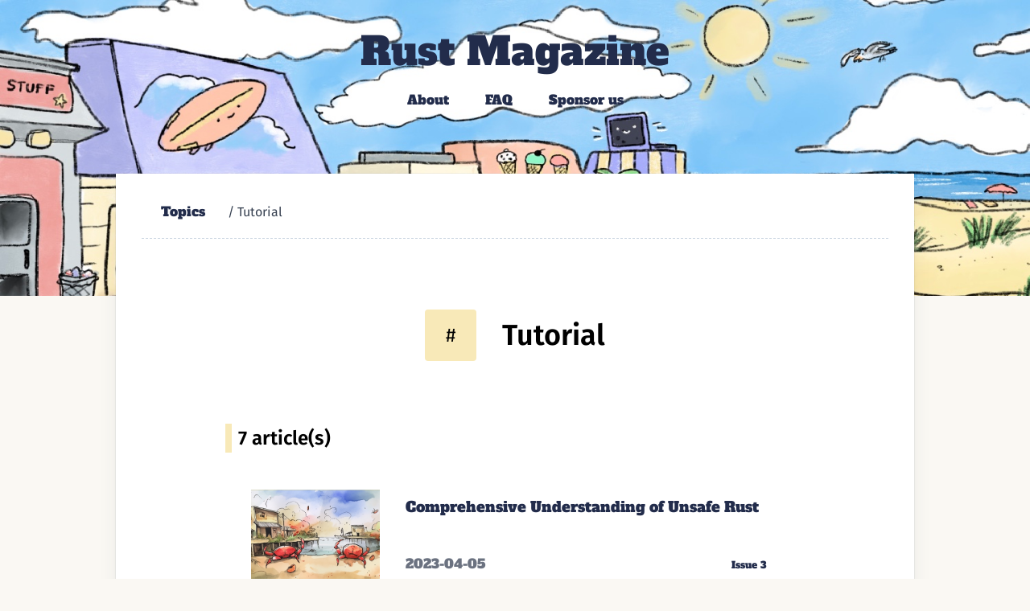

--- FILE ---
content_type: text/html; charset=utf-8
request_url: https://rustmagazine.org/topic/tutorial/
body_size: 3428
content:
<!DOCTYPE html>
<html lang="en">

<head>
    <meta charset="UTF-8">
    <meta name="viewport" content="width=device-width, initial-scale=1, shrink-to-fit=no">
    <meta name="theme-color" content="#f8e9b8">
    <meta name="zine-version" content="0.16.0"/>
    <title>Tutorial</title>
<meta name="description" content="">
<meta property="og:type" content="website">
<meta property="og:title" content="Tutorial">
<meta property="og:description" content="">
<meta name="twitter:title" content="Tutorial">
<meta name="twitter:description" content="">
<meta property="og:url" content="https://rustmagazine.org//topic/tutorial">
<meta property="twitter:url" content="https://rustmagazine.org//topic/tutorial">
<meta name="twitter:card" content="summary_large_image">
<meta property="og:image" content="https://rustmagazine.org/static/bg.jpeg">
<meta name="twitter:image" content="https://rustmagazine.org/static/bg.jpeg">
<link rel="icon" type="image/png" href="/favicon.ico">
    <link rel="icon" type="image/png" href="/static/favicon.ico">
<link rel="apple-touch-icon" sizes="180x180" href="/static/favicon/apple-touch-icon.png">
<link rel="icon" type="image/png" sizes="32x32" href="/static/favicon/32x32.png">
<link rel="icon" type="image/png" sizes="16x16" href="/static/favicon/16x16.png">
<link rel="manifest" href="/static/favicon/site.webmanifest">
<link rel="preconnect" href="https://fonts.googleapis.com">
<link rel="preconnect" href="https://fonts.gstatic.com" crossorigin>
<link rel="stylesheet" href="/static/font.css">
<link rel="stylesheet" href="/static/theme.css">
<link rel="stylesheet" href="/static/footer.css"><link rel="stylesheet" href="/static/zine.css">
    <link rel="alternate" type="application/atom+xml" title="Rust Magazine RSS" href="/feed.xml">
    <style>
    :root {
        --primary-color: #f8e9b8;
        --main-color: #222c4b;
        --link-color: #36a5ea;
        --secondary-color: #faf8f3;
    }
    </style>
</head>

<body class="h-full bg-secondary">
    <div class="zine-header bg-primary text-main font-bold text-center z-0"
        style="background-image: url('/static/bg.jpeg')">
    <header class="p-8 md:p-10">
            <div class="zine-brand text-4xl lg:text-5xl">
                <a href="/">Rust Magazine</a>
            </div>
            <ul class="zine-menu">
                <li class="inline-block mt-6 mx-5 text-base hover:underline">
                    <a href="/about">About</a>
                </li>
                <li class="inline-block mt-6 mx-5 text-base hover:underline">
                    <a href="/faq">FAQ</a>
                </li>
                <li class="inline-block mt-6 mx-5 text-base hover:underline">
                    <a href="/sponsor">Sponsor us</a>
                </li>
                </ul>
        </header>
        <div class="zine-space w-full h-32 md:h-36 lg:h-44 xl:h-48 2xl:h-56"></div>
    </div>
    <main
        class="pb-10 -translate-y-32 lg:-translate-y-36 xl:-translate-y-44 2xl:-translate-y-56 mx-auto sm:max-w-scree-md md:max-w-screen-lg">
        <div class="p-4 pb-10 sm:p-8 sm:pb-16 mx-4 my-6 bg-white shadow-xl shadow-slate-700/10 ring-1 ring-gray-900/5">
    <div class="zine-breadcrumb relative mx-2">
        <a class="zine-diamond before:block before:absolute before:-inset-1 before:-skew-x-6 before:bg-primary relative inline-block transition sm:hover:scale-110 duration-500"
            href="/topics">
            <div class="relative text-main px-4">Topics</div>
        </a>
        <span class="ml-2 text-gray-700 leading-loose">/ Tutorial</span>
    </div>
    <div class="mt-4 mb-8 w-full border-dashed border-t border-slate-300"></div>
    <div class="max-w-prose mx-auto">
        <div class="py-6">
            <div class="flex justify-center items-center m-4 sm:m-8 text-center">
                <div class="bg-primary text-center rounded w-16 h-16 py-3 leading-10 text-2xl">#</div>
                <div class="zine-topic-name text-center text-2xl sm:text-4xl font-bold pl-4 sm:pl-8 text-center">
                    Tutorial
                </div>
            </div>
            </div>
        
        <div class="my-4 sm:my-6 text-2xl font-bold">
            <span class="w-4 h-4 border-4 border-primary"></span>
            <span class="px-2">⁨7⁩ article(s)</span>
        </div>
        <div>
    <div class="py-6 sm:px-8 hover:bg-gray-100">
        <a href="/issue-3/understand-unsafe-rust">
        <div class="flex">
            <img class="zine-thumbnail w-28 h-18 sm:w-40 sm:h-28 object-cover" src="/static/ferris/3.jpg"
                alt="Comprehensive Understanding of Unsafe Rust" loading="lazy">
            <div class="flex flex-col justify-between ml-4 sm:ml-8 text-base sm:text-lg text-black grow">
                <div class="zine-card-title my-2 font-bold line-clamp-2">Comprehensive Understanding of Unsafe Rust</div>
                <div class="relative text-base text-gray-500 flex justify-between items-center">
                    <span class="zine-card-date">2023-04-05</span>
                    <span
                        class="zine-diamond mx-4 my-2 before:block before:absolute before:-inset-1 before:-skew-x-6 before:bg-primary relative inline-block">
                        <span class="relative text-main text-xs">Issue 3</span>
                    </span>
                </div>
            </div>
        </div>
        </a>
    </div>
    <hr>
    <div class="py-6 sm:px-8 hover:bg-gray-100">
        <a href="/issue-2/write-a-sql-optimizer-using-egg">
        <div class="flex">
            <img class="zine-thumbnail w-28 h-18 sm:w-40 sm:h-28 object-cover" src="/static/ferris/2.jpeg"
                alt="Write a SQL Optimizer using Egg" loading="lazy">
            <div class="flex flex-col justify-between ml-4 sm:ml-8 text-base sm:text-lg text-black grow">
                <div class="zine-card-title my-2 font-bold line-clamp-2">Write a SQL Optimizer using Egg</div>
                <div class="relative text-base text-gray-500 flex justify-between items-center">
                    <span class="zine-card-date">2023-03-07</span>
                    <span
                        class="zine-diamond mx-4 my-2 before:block before:absolute before:-inset-1 before:-skew-x-6 before:bg-primary relative inline-block">
                        <span class="relative text-main text-xs">Issue 2</span>
                    </span>
                </div>
            </div>
        </div>
        </a>
    </div>
    <hr>
    <div class="py-6 sm:px-8 hover:bg-gray-100">
        <a href="/issue-2/how-i-designed-the-api-for-backon-a-user-friendly-retry-crate">
        <div class="flex">
            <img class="zine-thumbnail w-28 h-18 sm:w-40 sm:h-28 object-cover" src="/static/ferris/2.jpeg"
                alt="How I Designed the API for Backon, a User-Friendly Retry Crate" loading="lazy">
            <div class="flex flex-col justify-between ml-4 sm:ml-8 text-base sm:text-lg text-black grow">
                <div class="zine-card-title my-2 font-bold line-clamp-2">How I Designed the API for Backon, a User-Friendly Retry Crate</div>
                <div class="relative text-base text-gray-500 flex justify-between items-center">
                    <span class="zine-card-date">2023-03-02</span>
                    <span
                        class="zine-diamond mx-4 my-2 before:block before:absolute before:-inset-1 before:-skew-x-6 before:bg-primary relative inline-block">
                        <span class="relative text-main text-xs">Issue 2</span>
                    </span>
                </div>
            </div>
        </div>
        </a>
    </div>
    <hr>
    <div class="py-6 sm:px-8 hover:bg-gray-100">
        <a href="/issue-2/applicative-parsing">
        <div class="flex">
            <img class="zine-thumbnail w-28 h-18 sm:w-40 sm:h-28 object-cover" src="/static/ferris/2.jpeg"
                alt="Using Category Theory to parse command line options" loading="lazy">
            <div class="flex flex-col justify-between ml-4 sm:ml-8 text-base sm:text-lg text-black grow">
                <div class="zine-card-title my-2 font-bold line-clamp-2">Using Category Theory to parse command line options</div>
                <div class="relative text-base text-gray-500 flex justify-between items-center">
                    <span class="zine-card-date">2023-02-23</span>
                    <span
                        class="zine-diamond mx-4 my-2 before:block before:absolute before:-inset-1 before:-skew-x-6 before:bg-primary relative inline-block">
                        <span class="relative text-main text-xs">Issue 2</span>
                    </span>
                </div>
            </div>
        </div>
        </a>
    </div>
    <hr>
    <div class="py-6 sm:px-8 hover:bg-gray-100">
        <a href="/issue-1/rust-for-linux-brief-introduction">
        <div class="flex">
            <img class="zine-thumbnail w-28 h-18 sm:w-40 sm:h-28 object-cover" src="/static/ferris/1.jpeg"
                alt="Rust for Linux Brief Introduction" loading="lazy">
            <div class="flex flex-col justify-between ml-4 sm:ml-8 text-base sm:text-lg text-black grow">
                <div class="zine-card-title my-2 font-bold line-clamp-2">Rust for Linux Brief Introduction</div>
                <div class="relative text-base text-gray-500 flex justify-between items-center">
                    <span class="zine-card-date">2023-01-30</span>
                    <span
                        class="zine-diamond mx-4 my-2 before:block before:absolute before:-inset-1 before:-skew-x-6 before:bg-primary relative inline-block">
                        <span class="relative text-main text-xs">Issue 1</span>
                    </span>
                </div>
            </div>
        </div>
        </a>
    </div>
    <hr>
    <div class="py-6 sm:px-8 hover:bg-gray-100">
        <a href="/issue-1/contribute-to-rustc">
        <div class="flex">
            <img class="zine-thumbnail w-28 h-18 sm:w-40 sm:h-28 object-cover" src="/static/ferris/1.jpeg"
                alt="How I contribute to Rust Compiler" loading="lazy">
            <div class="flex flex-col justify-between ml-4 sm:ml-8 text-base sm:text-lg text-black grow">
                <div class="zine-card-title my-2 font-bold line-clamp-2">How I contribute to Rust Compiler</div>
                <div class="relative text-base text-gray-500 flex justify-between items-center">
                    <span class="zine-card-date">2023-01-29</span>
                    <span
                        class="zine-diamond mx-4 my-2 before:block before:absolute before:-inset-1 before:-skew-x-6 before:bg-primary relative inline-block">
                        <span class="relative text-main text-xs">Issue 1</span>
                    </span>
                </div>
            </div>
        </div>
        </a>
    </div>
    <hr>
    <div class="py-6 sm:px-8 hover:bg-gray-100">
        <a href="/issue-1/minilsm">
        <div class="flex">
            <img class="zine-thumbnail w-28 h-18 sm:w-40 sm:h-28 object-cover" src="/static/ferris/1.jpeg"
                alt="MiniLSM: A Tutorial of Building Storage Engine in a Week using Rust" loading="lazy">
            <div class="flex flex-col justify-between ml-4 sm:ml-8 text-base sm:text-lg text-black grow">
                <div class="zine-card-title my-2 font-bold line-clamp-2">MiniLSM: A Tutorial of Building Storage Engine in a Week using Rust</div>
                <div class="relative text-base text-gray-500 flex justify-between items-center">
                    <span class="zine-card-date">2022-12-30</span>
                    <span
                        class="zine-diamond mx-4 my-2 before:block before:absolute before:-inset-1 before:-skew-x-6 before:bg-primary relative inline-block">
                        <span class="relative text-main text-xs">Issue 1</span>
                    </span>
                </div>
            </div>
        </div>
        </a>
    </div>
    </div>
    </div>
</div>
</main>
    <footer class="relative">
        <div class="translate-y-[-9rem]">
    
    <div class="relative flex pb-10">
        <div class="hill"></div>
        <img class="w-28 m-auto z-10" src="/static/ferris/rustacean-flat-happy.svg" alt="Ferris the Crab">
    </div>
    <div class="bg-[#f0ece8] friendship-footer text-center">
        <h3 class="text-3xl font-bold py-6">Thanks our sponsors</h3>
        <div>
            <ol class="mt-4">
                <li class="friendship-tier">
                    <h3 class="uppercase">
                        <span>Gold</span>
                    </h3>
                    <ul class="flex justify-center flex-wrap text-center py-8">
                        <li class="p-4 sm:p-6">
                            <a href="https://geddle.com">
                                <img class="h-20 sm:h-24" src="https://geddle.com/logo.svg" alt="Geddle">
                            </a>
                        </li>
                        <li class="p-4 sm:p-6">
                            <a href="https://query.rs">
                                <img class="h-20 sm:h-24" src="https://query.rs/assets/logo-red.svg" alt="Query.rs">
                            </a>
                        </li>
                        </ul>
                </li>

                <li class="friendship-tier">
                    <h3 class="uppercase">
                        <span>Silver</span>
                    </h3>
                    <ul class="flex justify-center flex-wrap text-center py-8">
                        <li class="p-4 sm:p-6">
                            <a href="https://arrfounder.com">
                                <img class="h-14 sm:h-18" src="https://arrfounder.com/logo.svg" alt="Arrfounder">
                            </a>
                        </li>
                        <li class="p-4 sm:p-6">
                            <a href="https://aiberm.com">
                                <img class="h-14 sm:h-18" src="/static/aiberm.svg" alt="Aiberm">
                            </a>
                        </li>
                        <li class="p-4 sm:p-6">
                            <a href="https://rust-lang.org">
                                <img class="h-14 sm:h-18" src="/static/ferris/rustacean-flat-happy.svg" alt="Ferris">
                            </a>
                        </li>
                        </ul>
                </li>

                <li class="friendship-tier">
                    <h3 class="uppercase">
                        <span>Bronze</span>
                    </h3>
                    <ul class="flex justify-center flex-wrap text-center py-8">
                        <li class="p-4 sm:p-6">
                            <a href="https://rust-lang.org">
                                <img class="h-10 sm:h-12" src="/static/ferris/rustacean-flat-happy.svg" alt="Ferris">
                            </a>
                        </li>
                        <li class="p-4 sm:p-6">
                            <a href="https://rust-lang.org">
                                <img class="h-10 sm:h-12" src="/static/ferris/rustacean-flat-happy.svg" alt="Ferris">
                            </a>
                        </li>
                        <li class="p-4 sm:p-6">
                            <a href="https://rust-lang.org">
                                <img class="h-10 sm:h-12" src="/static/ferris/rustacean-flat-happy.svg" alt="Ferris">
                            </a>
                        </li>
                        <li class="p-4 sm:p-6">
                            <a href="https://rust-lang.org">
                                <img class="h-10 sm:h-12" src="/static/ferris/rustacean-flat-happy.svg" alt="Ferris">
                            </a>
                        </li>
                        <li class="p-4 sm:p-6">
                            <a href="https://rust-lang.org">
                                <img class="h-10 sm:h-12" src="/static/ferris/rustacean-flat-happy.svg" alt="Ferris">
                            </a>
                        </li>
                        <li class="p-4 sm:p-6">
                            <a href="https://rust-lang.org">
                                <img class="h-10 sm:h-12" src="/static/ferris/rustacean-flat-happy.svg" alt="Ferris">
                            </a>
                        </li>
                        <li class="p-4 sm:p-6">
                            <a href="https://rust-lang.org">
                                <img class="h-10 sm:h-12" src="/static/ferris/rustacean-flat-happy.svg" alt="Ferris">
                            </a>
                        </li>
                        <li class="p-4 sm:p-6">
                            <a href="https://rust-lang.org">
                                <img class="h-10 sm:h-12" src="/static/ferris/rustacean-flat-happy.svg" alt="Ferris">
                            </a>
                        </li>
                        </ul>
                </li>
            </ol>
            <a href="https://opencollective.com/rustmagazine"><img class="mx-auto py-6" src="https://opencollective.com/rustmagazine/tiers/reader.svg?avatarHeight=120" alt="Sponsor us on OpenCollective"></a>
        </div>
    </div>
    <div class="bg-[#0f1125] px-10 py-28 text-slate-100">
        <div class="flex justify-center mb-28 top-16 font-bold">
            <div class="text-sm md:text-2xl border-solid border-2 border-primary py-3">
                <span class="bg-primary text-main p-4">Subscriber:</span>
                <span class="px-2 md:px-4">
                    <a class="hover:underline" href="#">Newsletter</a>,
                    <a class="hover:underline" href="/feed.xml">RSS</a>
                </span>
            </div>
        </div>
        <div class="container mx-auto flex flex-col sm:flex-row">
            <div class="text-sm max-w-sm">
                <div class="bg-primary w-12 h-5 my-4"></div>
                <a class="zine-brand-bottom text-4xl font-bold" href="/">Rust Magazine</a>
                <div class="py-6 text-lg">
                    A publication dedicated to the Rust programming language.
                </div>
                <div class="flex">
                    <a class="m-2 first:ml-0" href="https://github.com/RustMagazine/rustmagazine">
                        <img class="w-8" src="/static/github.svg" alt="GitHub">
                    </a>
                    <a class="m-2 first:ml-0" href="https://twitter.com/rustmagazineorg">
                        <img class="w-8" src="/static/twitter.svg" alt="Twitter">
                    </a>
                    <a class="m-2 first:ml-0" href="https://discord.gg/DdwgBuReJe">
                        <img class="w-8" src="/static/discord.svg" alt="Discord">
                    </a>
                    </div>
            </div>
            <div class="flex flex-col sm:flex-row sm:justify-around grow">
                <div class="pt-12 sm:pt-0">
                    <div class="bg-primary w-5 h-5 my-4"></div>
                    <div class="text-xl font-bold mb-4">Editors</div>
                    <a class="capitalize my-2 block hover:underline" href="/@folyd">@Folyd</a>
                    <a class="capitalize my-2 block hover:underline" href="/@HandongZhang">@Handong Zhang</a>
                    <a class="capitalize my-2 block hover:underline" href="/@lcrossman">@LCrossman</a>
                    <a class="capitalize my-2 block hover:underline" href="/@xuanwo">@Xuanwo</a>
                    </div>
                <div class="pt-12 sm:pt-0">
                    <div class="bg-primary w-5 h-5 my-4"></div>
                    <div class="text-xl font-bold mb-4 capitalize">reviewers</div>
                    <a class="my-2 block hover:underline" href="https://github.com/macko76">@Macko76</a>
                    <a class="my-2 block hover:underline" href="https://github.com/malagant">@Michael Johann</a>
                    <a class="my-2 block hover:underline" href="https://github.com/mfrw">@Mfrw</a>
                    <a class="my-2 block hover:underline" href="https://github.com/pau1tuck">@Paul Tuck</a>
                    </div>
                <div class="pt-12 sm:pt-0">
                    <div class="bg-primary w-5 h-5 my-4"></div>
                    <div class="text-xl font-bold mb-4 capitalize">magazine</div>
                    <a class="my-2 block hover:underline" href="/topics">All topics</a>
                    <a class="my-2 block hover:underline" href="/authors">All authors</a>
                    </div>
                <div class="pt-12 sm:pt-0">
                    <div class="bg-primary w-5 h-5 my-4"></div>
                    <div class="text-xl font-bold mb-4 capitalize">more</div>
                    <a class="my-2 block hover:underline" href="/about">About</a>
                    <a class="my-2 block hover:underline" href="/faq">FAQ</a>
                    <a class="my-2 block hover:underline" href="https://opencollective.com/rustmagazine">Open Collective</a>
                    <a class="my-2 block hover:underline" href="/contribution">How to contribute</a>
                    </div>
                </div>
        </div>
    </div>
</div>
<div class="absolute bottom-0 left-0 right-0 p-16 bg-[#0f1125] text-slate-400 text-xs">
    <div class="text-center text-xs text-slate-400">
        <img class="mx-auto mb-4 h-8" src="https://mirrors.creativecommons.org/presskit/buttons/88x31/png/by-nc-sa.png"
            alt="cc-by-nc-sa" />
        The content of the magazine is licensed under the <a class="underline"
            href="https://creativecommons.org/licenses/by-nc-sa/4.0/">
            CC BY-NC-SA 4.0 LICENSE
        </a> by default unless otherwise specified.
    </div>
    <div class="text-xs text-slate-400 text-center mt-12">
        Copyright © 2023 Rust Magazine
    </div>
</div><a href="https://github.com/zineland"
            class="absolute z-20 bottom-0 w-full text-center font-bold md:text-slate-100 md:opacity-10 md:hover:opacity-50 md:bg-transparent bg-primary p-2 text-main">
            Proudly powered by Zine.
        </a>
    </footer>
</body>
<script src="/static/medium-zoom.min.js"></script>
<script src="/static/zine.js"></script>
</html>

--- FILE ---
content_type: text/css; charset=utf-8
request_url: https://rustmagazine.org/static/font.css
body_size: 269
content:
/* latin-ext */
@font-face {
  font-family: "Alfa Slab One";
  font-style: normal;
  font-weight: 800;
  font-display: swap;
  src: url(https://fonts.gstatic.com/s/alfaslabone/v17/6NUQ8FmMKwSEKjnm5-4v-4Jh2dxhe_escmAm9w.woff2)
    format("woff2");
  unicode-range: U+0100-024F, U+0259, U+1E00-1EFF, U+2020, U+20A0-20AB,
    U+20AD-20CF, U+2113, U+2C60-2C7F, U+A720-A7FF;
}
/* latin */
@font-face {
  font-family: "Alfa Slab One";
  font-style: normal;
  font-weight: 800;
  font-display: swap;
  src: url(https://fonts.gstatic.com/s/alfaslabone/v17/6NUQ8FmMKwSEKjnm5-4v-4Jh2dJhe_escmA.woff2)
    format("woff2");
  unicode-range: U+0000-00FF, U+0131, U+0152-0153, U+02BB-02BC, U+02C6, U+02DA,
    U+02DC, U+2000-206F, U+2074, U+20AC, U+2122, U+2191, U+2193, U+2212, U+2215,
    U+FEFF, U+FFFD;
}

/* cyrillic-ext */
@font-face {
  font-family: "Fira Sans";
  font-style: italic;
  font-weight: 400;
  font-display: swap;
  src: url(https://fonts.gstatic.com/s/firasans/v16/va9C4kDNxMZdWfMOD5VvkrjEYTLVdlTOr0s.woff2)
    format("woff2");
  unicode-range: U+0460-052F, U+1C80-1C88, U+20B4, U+2DE0-2DFF, U+A640-A69F,
    U+FE2E-FE2F;
}
/* cyrillic */
@font-face {
  font-family: "Fira Sans";
  font-style: italic;
  font-weight: 400;
  font-display: swap;
  src: url(https://fonts.gstatic.com/s/firasans/v16/va9C4kDNxMZdWfMOD5VvkrjNYTLVdlTOr0s.woff2)
    format("woff2");
  unicode-range: U+0301, U+0400-045F, U+0490-0491, U+04B0-04B1, U+2116;
}
/* greek-ext */
@font-face {
  font-family: "Fira Sans";
  font-style: italic;
  font-weight: 400;
  font-display: swap;
  src: url(https://fonts.gstatic.com/s/firasans/v16/va9C4kDNxMZdWfMOD5VvkrjFYTLVdlTOr0s.woff2)
    format("woff2");
  unicode-range: U+1F00-1FFF;
}
/* greek */
@font-face {
  font-family: "Fira Sans";
  font-style: italic;
  font-weight: 400;
  font-display: swap;
  src: url(https://fonts.gstatic.com/s/firasans/v16/va9C4kDNxMZdWfMOD5VvkrjKYTLVdlTOr0s.woff2)
    format("woff2");
  unicode-range: U+0370-03FF;
}
/* latin-ext */
@font-face {
  font-family: "Fira Sans";
  font-style: italic;
  font-weight: 400;
  font-display: swap;
  src: url(https://fonts.gstatic.com/s/firasans/v16/va9C4kDNxMZdWfMOD5VvkrjHYTLVdlTOr0s.woff2)
    format("woff2");
  unicode-range: U+0100-024F, U+0259, U+1E00-1EFF, U+2020, U+20A0-20AB,
    U+20AD-20CF, U+2113, U+2C60-2C7F, U+A720-A7FF;
}
/* latin */
@font-face {
  font-family: "Fira Sans";
  font-style: italic;
  font-weight: 400;
  font-display: swap;
  src: url(https://fonts.gstatic.com/s/firasans/v16/va9C4kDNxMZdWfMOD5VvkrjJYTLVdlTO.woff2)
    format("woff2");
  unicode-range: U+0000-00FF, U+0131, U+0152-0153, U+02BB-02BC, U+02C6, U+02DA,
    U+02DC, U+2000-206F, U+2074, U+20AC, U+2122, U+2191, U+2193, U+2212, U+2215,
    U+FEFF, U+FFFD;
}
/* cyrillic-ext */
@font-face {
  font-family: "Fira Sans";
  font-style: italic;
  font-weight: 500;
  font-display: swap;
  src: url(https://fonts.gstatic.com/s/firasans/v16/va9f4kDNxMZdWfMOD5VvkrA6Qif1VFnklULWJXg.woff2)
    format("woff2");
  unicode-range: U+0460-052F, U+1C80-1C88, U+20B4, U+2DE0-2DFF, U+A640-A69F,
    U+FE2E-FE2F;
}
/* cyrillic */
@font-face {
  font-family: "Fira Sans";
  font-style: italic;
  font-weight: 500;
  font-display: swap;
  src: url(https://fonts.gstatic.com/s/firasans/v16/va9f4kDNxMZdWfMOD5VvkrA6Qif8VFnklULWJXg.woff2)
    format("woff2");
  unicode-range: U+0301, U+0400-045F, U+0490-0491, U+04B0-04B1, U+2116;
}
/* greek-ext */
@font-face {
  font-family: "Fira Sans";
  font-style: italic;
  font-weight: 500;
  font-display: swap;
  src: url(https://fonts.gstatic.com/s/firasans/v16/va9f4kDNxMZdWfMOD5VvkrA6Qif0VFnklULWJXg.woff2)
    format("woff2");
  unicode-range: U+1F00-1FFF;
}
/* greek */
@font-face {
  font-family: "Fira Sans";
  font-style: italic;
  font-weight: 500;
  font-display: swap;
  src: url(https://fonts.gstatic.com/s/firasans/v16/va9f4kDNxMZdWfMOD5VvkrA6Qif7VFnklULWJXg.woff2)
    format("woff2");
  unicode-range: U+0370-03FF;
}
/* latin-ext */
@font-face {
  font-family: "Fira Sans";
  font-style: italic;
  font-weight: 500;
  font-display: swap;
  src: url(https://fonts.gstatic.com/s/firasans/v16/va9f4kDNxMZdWfMOD5VvkrA6Qif2VFnklULWJXg.woff2)
    format("woff2");
  unicode-range: U+0100-024F, U+0259, U+1E00-1EFF, U+2020, U+20A0-20AB,
    U+20AD-20CF, U+2113, U+2C60-2C7F, U+A720-A7FF;
}
/* latin */
@font-face {
  font-family: "Fira Sans";
  font-style: italic;
  font-weight: 500;
  font-display: swap;
  src: url(https://fonts.gstatic.com/s/firasans/v16/va9f4kDNxMZdWfMOD5VvkrA6Qif4VFnklULW.woff2)
    format("woff2");
  unicode-range: U+0000-00FF, U+0131, U+0152-0153, U+02BB-02BC, U+02C6, U+02DA,
    U+02DC, U+2000-206F, U+2074, U+20AC, U+2122, U+2191, U+2193, U+2212, U+2215,
    U+FEFF, U+FFFD;
}
/* cyrillic-ext */
@font-face {
  font-family: "Fira Sans";
  font-style: normal;
  font-weight: 400;
  font-display: swap;
  src: url(https://fonts.gstatic.com/s/firasans/v16/va9E4kDNxMZdWfMOD5VvmojLazX3dGTP.woff2)
    format("woff2");
  unicode-range: U+0460-052F, U+1C80-1C88, U+20B4, U+2DE0-2DFF, U+A640-A69F,
    U+FE2E-FE2F;
}
/* cyrillic */
@font-face {
  font-family: "Fira Sans";
  font-style: normal;
  font-weight: 400;
  font-display: swap;
  src: url(https://fonts.gstatic.com/s/firasans/v16/va9E4kDNxMZdWfMOD5Vvk4jLazX3dGTP.woff2)
    format("woff2");
  unicode-range: U+0301, U+0400-045F, U+0490-0491, U+04B0-04B1, U+2116;
}
/* greek-ext */
@font-face {
  font-family: "Fira Sans";
  font-style: normal;
  font-weight: 400;
  font-display: swap;
  src: url(https://fonts.gstatic.com/s/firasans/v16/va9E4kDNxMZdWfMOD5Vvm4jLazX3dGTP.woff2)
    format("woff2");
  unicode-range: U+1F00-1FFF;
}
/* greek */
@font-face {
  font-family: "Fira Sans";
  font-style: normal;
  font-weight: 400;
  font-display: swap;
  src: url(https://fonts.gstatic.com/s/firasans/v16/va9E4kDNxMZdWfMOD5VvlIjLazX3dGTP.woff2)
    format("woff2");
  unicode-range: U+0370-03FF;
}
/* latin-ext */
@font-face {
  font-family: "Fira Sans";
  font-style: normal;
  font-weight: 400;
  font-display: swap;
  src: url(https://fonts.gstatic.com/s/firasans/v16/va9E4kDNxMZdWfMOD5VvmYjLazX3dGTP.woff2)
    format("woff2");
  unicode-range: U+0100-024F, U+0259, U+1E00-1EFF, U+2020, U+20A0-20AB,
    U+20AD-20CF, U+2113, U+2C60-2C7F, U+A720-A7FF;
}
/* latin */
@font-face {
  font-family: "Fira Sans";
  font-style: normal;
  font-weight: 400;
  font-display: swap;
  src: url(https://fonts.gstatic.com/s/firasans/v16/va9E4kDNxMZdWfMOD5Vvl4jLazX3dA.woff2)
    format("woff2");
  unicode-range: U+0000-00FF, U+0131, U+0152-0153, U+02BB-02BC, U+02C6, U+02DA,
    U+02DC, U+2000-206F, U+2074, U+20AC, U+2122, U+2191, U+2193, U+2212, U+2215,
    U+FEFF, U+FFFD;
}
/* cyrillic-ext */
@font-face {
  font-family: "Fira Sans";
  font-style: normal;
  font-weight: 500;
  font-display: swap;
  src: url(https://fonts.gstatic.com/s/firasans/v16/va9B4kDNxMZdWfMOD5VnZKveSxf6Xl7Gl3LX.woff2)
    format("woff2");
  unicode-range: U+0460-052F, U+1C80-1C88, U+20B4, U+2DE0-2DFF, U+A640-A69F,
    U+FE2E-FE2F;
}
/* cyrillic */
@font-face {
  font-family: "Fira Sans";
  font-style: normal;
  font-weight: 500;
  font-display: swap;
  src: url(https://fonts.gstatic.com/s/firasans/v16/va9B4kDNxMZdWfMOD5VnZKveQhf6Xl7Gl3LX.woff2)
    format("woff2");
  unicode-range: U+0301, U+0400-045F, U+0490-0491, U+04B0-04B1, U+2116;
}
/* greek-ext */
@font-face {
  font-family: "Fira Sans";
  font-style: normal;
  font-weight: 500;
  font-display: swap;
  src: url(https://fonts.gstatic.com/s/firasans/v16/va9B4kDNxMZdWfMOD5VnZKveShf6Xl7Gl3LX.woff2)
    format("woff2");
  unicode-range: U+1F00-1FFF;
}
/* greek */
@font-face {
  font-family: "Fira Sans";
  font-style: normal;
  font-weight: 500;
  font-display: swap;
  src: url(https://fonts.gstatic.com/s/firasans/v16/va9B4kDNxMZdWfMOD5VnZKveRRf6Xl7Gl3LX.woff2)
    format("woff2");
  unicode-range: U+0370-03FF;
}
/* latin-ext */
@font-face {
  font-family: "Fira Sans";
  font-style: normal;
  font-weight: 500;
  font-display: swap;
  src: url(https://fonts.gstatic.com/s/firasans/v16/va9B4kDNxMZdWfMOD5VnZKveSBf6Xl7Gl3LX.woff2)
    format("woff2");
  unicode-range: U+0100-024F, U+0259, U+1E00-1EFF, U+2020, U+20A0-20AB,
    U+20AD-20CF, U+2113, U+2C60-2C7F, U+A720-A7FF;
}
/* latin */
@font-face {
  font-family: "Fira Sans";
  font-style: normal;
  font-weight: 500;
  font-display: swap;
  src: url(https://fonts.gstatic.com/s/firasans/v16/va9B4kDNxMZdWfMOD5VnZKveRhf6Xl7Glw.woff2)
    format("woff2");
  unicode-range: U+0000-00FF, U+0131, U+0152-0153, U+02BB-02BC, U+02C6, U+02DA,
    U+02DC, U+2000-206F, U+2074, U+20AC, U+2122, U+2191, U+2193, U+2212, U+2215,
    U+FEFF, U+FFFD;
}
/* cyrillic-ext */
@font-face {
  font-family: "Fira Sans";
  font-style: normal;
  font-weight: 600;
  font-display: swap;
  src: url(https://fonts.gstatic.com/s/firasans/v16/va9B4kDNxMZdWfMOD5VnSKzeSxf6Xl7Gl3LX.woff2)
    format("woff2");
  unicode-range: U+0460-052F, U+1C80-1C88, U+20B4, U+2DE0-2DFF, U+A640-A69F,
    U+FE2E-FE2F;
}
/* cyrillic */
@font-face {
  font-family: "Fira Sans";
  font-style: normal;
  font-weight: 600;
  font-display: swap;
  src: url(https://fonts.gstatic.com/s/firasans/v16/va9B4kDNxMZdWfMOD5VnSKzeQhf6Xl7Gl3LX.woff2)
    format("woff2");
  unicode-range: U+0301, U+0400-045F, U+0490-0491, U+04B0-04B1, U+2116;
}
/* greek-ext */
@font-face {
  font-family: "Fira Sans";
  font-style: normal;
  font-weight: 600;
  font-display: swap;
  src: url(https://fonts.gstatic.com/s/firasans/v16/va9B4kDNxMZdWfMOD5VnSKzeShf6Xl7Gl3LX.woff2)
    format("woff2");
  unicode-range: U+1F00-1FFF;
}
/* greek */
@font-face {
  font-family: "Fira Sans";
  font-style: normal;
  font-weight: 600;
  font-display: swap;
  src: url(https://fonts.gstatic.com/s/firasans/v16/va9B4kDNxMZdWfMOD5VnSKzeRRf6Xl7Gl3LX.woff2)
    format("woff2");
  unicode-range: U+0370-03FF;
}
/* latin-ext */
@font-face {
  font-family: "Fira Sans";
  font-style: normal;
  font-weight: 600;
  font-display: swap;
  src: url(https://fonts.gstatic.com/s/firasans/v16/va9B4kDNxMZdWfMOD5VnSKzeSBf6Xl7Gl3LX.woff2)
    format("woff2");
  unicode-range: U+0100-024F, U+0259, U+1E00-1EFF, U+2020, U+20A0-20AB,
    U+20AD-20CF, U+2113, U+2C60-2C7F, U+A720-A7FF;
}
/* latin */
@font-face {
  font-family: "Fira Sans";
  font-style: normal;
  font-weight: 600;
  font-display: swap;
  src: url(https://fonts.gstatic.com/s/firasans/v16/va9B4kDNxMZdWfMOD5VnSKzeRhf6Xl7Glw.woff2)
    format("woff2");
  unicode-range: U+0000-00FF, U+0131, U+0152-0153, U+02BB-02BC, U+02C6, U+02DA,
    U+02DC, U+2000-206F, U+2074, U+20AC, U+2122, U+2191, U+2193, U+2212, U+2215,
    U+FEFF, U+FFFD;
}


--- FILE ---
content_type: text/css; charset=utf-8
request_url: https://rustmagazine.org/static/theme.css
body_size: 163
content:
.zine-header {
  background-position-x: center;
  background-position-y: top;
  background-size: cover;
}

/* Set font family for those text */
.zine-brand,
.zine-menu,
.zine-diamond,
.zine-button,
.zine-article-title,
.zine-card-title,
h1 {
  font-family: "Alfa Slab One", serif !important;
  color: var(--main-color) !important;
}

h1 {
    font-size: 2em !important;
    margin-top: 1.5em !important;
    overflow-wrap: anywhere;
}

.zine-card-date {
  font-family: "Alfa Slab One", serif !important;
}

main, footer {
  font-family: "Fira Sans", Helvetica, Arial, sans-serif;
}

.zine-brand-bottom {
    font-family: "Alfa Slab One", serif;
}

.prose {
  font-size: 1.05rem !important;
}

.prose, .max-w-prose {
  max-width: 80ch !important;
}

/* ============== sponsorship styles ======================= */
.hill {
    position: absolute;
    contain: paint;
    height: 100%;
    width: 100%;
}

.hill::before {
    z-index: 0;
    border-top-left-radius: 100%;
    border-top-right-radius: 100%;
    position: absolute;
    top: 2rem;
}

.hill::before, :not(.has-ferris)>.hill::before {
    background: rgb(240 236 232);
    right: -16rem;
    left: -16rem;
    bottom: -8rem;
    content: "";
}

.friendship-footer .friendship-tier h3 {
    font-size: 22px;
    color: rgb(122, 95, 79);
    font-weight: 600;
    position: relative;
    margin-bottom: 1rem;
}

.friendship-footer .friendship-tier h3::before {
    content: "";
    display: block;
    height: 1px;
    width: 90%;
    background-color: rgba(118,110,101,40%);
    position: absolute;
    top: 50%;
    left: 50%;
    transform: translateX(-50%);
    max-width: 70rem;
}

.friendship-footer .friendship-tier h3>span {
    background-color: rgb(240 236 232);
    position: relative;
    padding-right: 2rem;
    padding-left: 2rem;
}

--- FILE ---
content_type: text/css; charset=utf-8
request_url: https://rustmagazine.org/static/footer.css
body_size: 694
content:
*,::backdrop,:after,:before{--tw-border-spacing-x:0;--tw-border-spacing-y:0;--tw-translate-x:0;--tw-translate-y:0;--tw-rotate:0;--tw-skew-x:0;--tw-skew-y:0;--tw-scale-x:1;--tw-scale-y:1;--tw-pan-x: ;--tw-pan-y: ;--tw-pinch-zoom: ;--tw-scroll-snap-strictness:proximity;--tw-ordinal: ;--tw-slashed-zero: ;--tw-numeric-figure: ;--tw-numeric-spacing: ;--tw-numeric-fraction: ;--tw-ring-inset: ;--tw-ring-offset-width:0px;--tw-ring-offset-color:#fff;--tw-ring-color:#3b82f680;--tw-ring-offset-shadow:0 0 #0000;--tw-ring-shadow:0 0 #0000;--tw-shadow:0 0 #0000;--tw-shadow-colored:0 0 #0000;--tw-blur: ;--tw-brightness: ;--tw-contrast: ;--tw-grayscale: ;--tw-hue-rotate: ;--tw-invert: ;--tw-saturate: ;--tw-sepia: ;--tw-drop-shadow: ;--tw-backdrop-blur: ;--tw-backdrop-brightness: ;--tw-backdrop-contrast: ;--tw-backdrop-grayscale: ;--tw-backdrop-hue-rotate: ;--tw-backdrop-invert: ;--tw-backdrop-opacity: ;--tw-backdrop-saturate: ;--tw-backdrop-sepia: }.container{width:100%}@media (min-width:640px){.container{max-width:640px}}@media (min-width:768px){.container{max-width:768px}}@media (min-width:1024px){.container{max-width:1024px}}@media (min-width:1280px){.container{max-width:1280px}}@media (min-width:1536px){.container{max-width:1536px}}.absolute{position:absolute}.relative{position:relative}.bottom-0{bottom:0}.left-0{left:0}.right-0{right:0}.top-16{top:4rem}.z-10{z-index:10}.m-2{margin:.5rem}.m-auto{margin:auto}.mx-4{margin-left:1rem;margin-right:1rem}.mx-auto{margin-left:auto;margin-right:auto}.my-2{margin-bottom:.5rem;margin-top:.5rem}.my-4{margin-bottom:1rem;margin-top:1rem}.mb-28{margin-bottom:7rem}.mb-4{margin-bottom:1rem}.mt-12{margin-top:3rem}.mt-4{margin-top:1rem}.block{display:block}.flex{display:flex}.h-10{height:2.5rem}.h-14{height:3.5rem}.h-20{height:5rem}.h-5{height:1.25rem}.h-8{height:2rem}.w-12{width:3rem}.w-28{width:7rem}.w-5{width:1.25rem}.w-8{width:2rem}.max-w-sm{max-width:24rem}.grow{flex-grow:1}.translate-y-\[-9rem\]{--tw-translate-y:-9rem;transform:translate(var(--tw-translate-x),var(--tw-translate-y)) rotate(var(--tw-rotate)) skewX(var(--tw-skew-x)) skewY(var(--tw-skew-y)) scaleX(var(--tw-scale-x)) scaleY(var(--tw-scale-y))}.flex-col{flex-direction:column}.flex-wrap{flex-wrap:wrap}.justify-center{justify-content:center}.border-2{border-width:2px}.border-solid{border-style:solid}.bg-\[\#0f1125\]{--tw-bg-opacity:1;background-color:rgb(15 17 37/var(--tw-bg-opacity))}.bg-\[\#f0ece8\]{--tw-bg-opacity:1;background-color:rgb(240 236 232/var(--tw-bg-opacity))}.p-16{padding:4rem}.p-4{padding:1rem}.px-10{padding-left:2.5rem;padding-right:2.5rem}.px-2{padding-left:.5rem;padding-right:.5rem}.py-28{padding-bottom:7rem;padding-top:7rem}.py-3{padding-bottom:.75rem;padding-top:.75rem}.py-6{padding-bottom:1.5rem;padding-top:1.5rem}.py-8{padding-bottom:2rem;padding-top:2rem}.pb-10{padding-bottom:2.5rem}.pt-12{padding-top:3rem}.text-center{text-align:center}.text-3xl{font-size:1.875rem;line-height:2.25rem}.text-4xl{font-size:2.25rem;line-height:2.5rem}.text-lg{font-size:1.125rem;line-height:1.75rem}.text-sm{font-size:.875rem;line-height:1.25rem}.text-xl{font-size:1.25rem;line-height:1.75rem}.text-xs{font-size:.75rem;line-height:1rem}.font-bold{font-weight:700}.uppercase{text-transform:uppercase}.capitalize{text-transform:capitalize}.text-slate-100{--tw-text-opacity:1;color:rgb(241 245 249/var(--tw-text-opacity))}.text-slate-400{--tw-text-opacity:1;color:rgb(148 163 184/var(--tw-text-opacity))}.underline{text-decoration-line:underline}.first\:ml-0:first-child{margin-left:0}.hover\:underline:hover{text-decoration-line:underline}@media (min-width:640px){.sm\:h-12{height:3rem}.sm\:h-24{height:6rem}.sm\:flex-row{flex-direction:row}.sm\:justify-around{justify-content:space-around}.sm\:p-6{padding:1.5rem}.sm\:pt-0{padding-top:0}}@media (min-width:768px){.md\:px-4{padding-left:1rem;padding-right:1rem}.md\:text-2xl{font-size:1.5rem;line-height:2rem}}

--- FILE ---
content_type: image/svg+xml
request_url: https://rustmagazine.org/static/twitter.svg
body_size: 72
content:
<svg enable-background="new 0 0 512 512" height="512" viewBox="0 0 512 512" width="512" xmlns="http://www.w3.org/2000/svg"><g style="fill:#fff"><path d="m 160.768,460.8 c 193.1264,0 298.8032,-160.1536 298.8032,-298.8032 0,-4.5056 0,-9.0112 -0.2048,-13.5168 20.48,-14.7456 38.2976,-33.3824 52.4288,-54.4768 -18.8416,8.3968 -39.1168,13.9264 -60.416,16.5888 C 473.088,97.6896 489.6768,77.0048 497.664,52.4288 477.3888,64.512 454.8608,73.1136 430.8992,77.824 411.648,57.344 384.4096,44.6464 354.304,44.6464 c -57.9584,0 -105.0624,47.104 -105.0624,105.0624 0,8.192 1.024,16.1792 2.6624,23.9616 C 164.6592,169.3696 87.2448,127.3856 35.4304,63.8976 26.4192,79.4624 21.2992,97.4848 21.2992,116.736 c 0,36.4544 18.6368,68.608 46.6944,87.4496 -17.2032,-0.6144 -33.3824,-5.3248 -47.5136,-13.1072 0,0.4096 0,0.8192 0,1.4336 0,50.7904 36.2496,93.3888 84.1728,103.0144 -8.8064,2.4576 -18.0224,3.6864 -27.648,3.6864 -6.7584,0 -13.312,-0.6144 -19.6608,-1.8432 13.312,41.7792 52.224,72.0896 98.0992,72.9088 -36.0448,28.2624 -81.3056,45.056 -130.4576,45.056 C 16.5888,415.3344 8.192,414.9248 0,413.9008 46.2848,443.392 101.5808,460.8 160.768,460.8"/></g></svg>

--- FILE ---
content_type: image/svg+xml
request_url: https://rustmagazine.org/static/ferris/rustacean-flat-happy.svg
body_size: 2876
content:
<?xml version="1.0" encoding="UTF-8" standalone="no"?>
<!DOCTYPE svg PUBLIC "-//W3C//DTD SVG 1.1//EN" "http://www.w3.org/Graphics/SVG/1.1/DTD/svg11.dtd">
<svg width="100%" height="100%" viewBox="0 0 1200 800" version="1.1" xmlns="http://www.w3.org/2000/svg" xmlns:xlink="http://www.w3.org/1999/xlink" xml:space="preserve" xmlns:serif="http://www.serif.com/" style="fill-rule:evenodd;clip-rule:evenodd;stroke-linejoin:round;stroke-miterlimit:1.41421;">
    <g id="Layer-1" serif:id="Layer 1">
        <g transform="matrix(1,0,0,1,1009.4,506.362)">
            <path d="M0,-7.203L-12.072,-32.209C-12.009,-33.156 -11.961,-34.107 -11.961,-35.062C-11.961,-63.408 -41.439,-89.533 -91.03,-110.451L-91.03,-93.058C-95.866,-94.977 -100.901,-96.845 -106.147,-98.651L-106.147,-106.759C-177.021,-132.319 -282.53,-148.537 -400.388,-148.537C-503.361,-148.537 -596.917,-136.157 -666.179,-115.983L-666.179,-87.737L-666.181,-87.737L-666.181,-121.925C-737.141,-99.375 -781.135,-68.048 -781.135,-33.41C-781.135,-27.95 -780.034,-22.572 -777.918,-17.297L-785.146,-4.43C-785.146,-4.43 -790.938,3.082 -780.74,18.932C-771.746,32.909 -726.692,87.617 -702.913,116.267C-692.699,130.954 -685.772,140.001 -685.167,139.126C-684.212,137.74 -691.518,110.165 -711.802,78.703C-721.268,61.808 -732.57,39.42 -739.356,22.884C-720.414,34.874 -609.126,90.913 -382.124,90.685C-150.13,90.453 -47.009,17.834 -35.691,7.948C-39.646,23.837 -53.159,55.981 -63.936,78.586C-81.642,110.917 -88.056,139.064 -87.232,140.456C-86.708,141.334 -80.667,132.015 -71.756,116.913C-51.025,87.37 -11.739,30.974 -3.889,16.608C5.007,0.323 0,-7.203 0,-7.203" style="fill:rgb(165,43,0);fill-rule:nonzero;"/>
        </g>
        <g transform="matrix(1,0,0,1,1079.49,294.885)">
            <path d="M0,204.135L-79.343,145.689C-80.088,143.089 -80.833,140.488 -81.603,137.908L-55.541,100.154C-52.881,96.314 -52.345,91.322 -54.072,86.943C-55.803,82.585 -59.587,79.461 -64.062,78.696L-108.128,71.217C-109.837,67.732 -111.626,64.301 -113.422,60.898L-94.907,18.51C-93.004,14.193 -93.402,9.175 -95.929,5.256C-98.446,1.319 -102.715,-0.981 -107.267,-0.802L-151.991,0.823C-154.306,-2.193 -156.658,-5.18 -159.058,-8.114L-148.78,-53.546C-147.738,-58.158 -149.054,-62.989 -152.267,-66.34C-155.462,-69.679 -160.105,-71.062 -164.52,-69.979L-208.082,-59.27C-210.902,-61.763 -213.77,-64.223 -216.67,-66.635L-215.103,-113.276C-214.935,-117.997 -217.136,-122.484 -220.915,-125.105C-224.692,-127.741 -229.485,-128.137 -233.616,-126.179L-274.254,-106.858C-277.527,-108.736 -280.819,-110.595 -284.146,-112.395L-291.327,-158.356C-292.056,-163.012 -295.051,-166.968 -299.246,-168.774C-303.431,-170.591 -308.222,-170.002 -311.894,-167.238L-348.126,-140.053C-351.695,-141.238 -355.279,-142.373 -358.905,-143.46L-374.522,-187.045C-376.11,-191.488 -379.772,-194.751 -384.238,-195.669C-388.688,-196.578 -393.266,-195.037 -396.352,-191.589L-426.851,-157.47C-430.536,-157.893 -434.228,-158.28 -437.927,-158.601L-461.476,-198.277C-463.86,-202.295 -468.073,-204.741 -472.615,-204.741C-477.144,-204.741 -481.365,-202.295 -483.733,-198.277L-507.288,-158.601C-510.989,-158.28 -514.696,-157.893 -518.376,-157.47L-548.875,-191.589C-551.965,-195.037 -556.559,-196.578 -560.997,-195.669C-565.457,-194.739 -569.125,-191.488 -570.704,-187.045L-586.333,-143.46C-589.954,-142.373 -593.538,-141.23 -597.113,-140.053L-633.333,-167.238C-637.016,-170.012 -641.811,-170.599 -646.001,-168.774C-650.182,-166.968 -653.189,-163.012 -653.914,-158.356L-661.1,-112.395C-664.422,-110.595 -667.714,-108.746 -670.995,-106.858L-711.629,-126.179C-715.756,-128.145 -720.574,-127.741 -724.333,-125.105C-728.106,-122.484 -730.313,-117.997 -730.143,-113.276L-728.581,-66.635C-731.475,-64.223 -734.337,-61.763 -737.172,-59.27L-780.726,-69.979C-785.149,-71.053 -789.788,-69.679 -792.991,-66.34C-796.212,-62.989 -797.517,-58.158 -796.482,-53.546L-786.225,-8.114C-788.603,-5.169 -790.958,-2.193 -793.267,0.823L-837.991,-0.802C-842.504,-0.937 -846.812,1.319 -849.334,5.256C-851.861,9.175 -852.244,14.193 -850.363,18.51L-831.835,60.898C-833.634,64.301 -835.421,67.732 -837.144,71.217L-881.207,78.696C-885.686,79.45 -889.459,82.572 -891.201,86.943C-892.929,91.322 -892.368,96.314 -889.727,100.154L-863.661,137.908C-863.862,138.575 -864.048,139.247 -864.248,139.916L-937.944,218.201C-937.944,218.201 -949.24,227.052 -932.797,247.855C-918.297,266.206 -843.846,338.951 -804.526,377.06C-787.92,396.408 -776.542,408.389 -775.354,407.353C-773.478,405.708 -783.326,370.506 -816.036,329.204C-841.252,292.148 -873.977,235.155 -866.303,228.586C-866.303,228.586 -857.574,217.505 -840.061,209.529C-839.42,210.041 -840.723,209.022 -840.061,209.529C-840.061,209.529 -470.466,380.02 -127.632,212.413C-88.468,205.388 -64.759,226.368 -64.759,226.368C-56.583,231.108 -77.755,289.712 -95.166,328.505C-118.845,372.555 -122.317,406.927 -120.31,408.119C-119.042,408.876 -110.427,395.766 -98.138,374.902C-67.814,332.649 -10.492,252.1 0,232.534C11.895,210.352 0,204.135 0,204.135" style="fill:rgb(247,76,0);fill-rule:nonzero;"/>
        </g>
        <g transform="matrix(1,0,0,1,917.896,244.679)">
            <path d="M0,232.466C0,232.466 53.179,230 123.032,159.004L132.93,137.025C132.93,137.025 24.513,29.177 193.048,-45.266C193.048,-45.266 178.293,-21.154 182.622,72.006C182.622,72.006 233.437,54.357 248.336,-27.934C248.336,-27.934 322.456,69.79 167.834,161.443C167.834,161.443 95.294,277.732 -6.971,266.593L0,232.466Z" style="fill:rgb(247,76,0);fill-rule:nonzero;"/>
        </g>
        <g transform="matrix(1,0,0,1,676.997,488.361)">
            <path d="M0,-78.192C0,-78.192 36.935,-118.635 73.871,-78.192C73.871,-78.192 102.893,-24.265 73.871,2.695C73.871,2.695 26.384,40.443 0,2.695C0,2.695 -31.658,-26.964 0,-78.192" style="fill-rule:nonzero;"/>
        </g>
        <g transform="matrix(1,0,0,1,719.761,425.169)">
            <path d="M0,0.004C0,15.75 -9.282,28.518 -20.732,28.518C-32.18,28.518 -41.462,15.75 -41.462,0.004C-41.462,-15.746 -32.18,-28.514 -20.732,-28.514C-9.282,-28.514 0,-15.746 0,0.004" style="fill:white;fill-rule:nonzero;"/>
        </g>
        <g transform="matrix(1,0,0,1,512.148,482.736)">
            <path d="M0,-83.609C0,-83.609 63.355,-111.661 80.648,-49.047C80.648,-49.047 98.762,23.933 28.618,28.052C28.618,28.052 -60.826,10.824 0,-83.609" style="fill-rule:nonzero;"/>
        </g>
        <g transform="matrix(1,0,0,1,543.968,426.204)">
            <path d="M0,0.002C0,16.241 -9.572,29.411 -21.381,29.411C-33.185,29.411 -42.76,16.241 -42.76,0.002C-42.76,-16.242 -33.185,-29.409 -21.381,-29.409C-9.572,-29.409 0,-16.242 0,0.002" style="fill:white;fill-rule:nonzero;"/>
        </g>
        <g transform="matrix(1,0,0,1,593.317,576.574)">
            <path d="M0,-40.271L80.796,-46.755C80.796,-46.755 78.058,-33.749 67.517,-23.986C67.517,-23.986 39.727,6.484 7.844,-26.519C7.844,-26.519 2.627,-32.148 0,-40.271" style="fill-rule:nonzero;"/>
        </g>
        <g transform="matrix(1,0,0,1,269.796,270.778)">
            <path d="M0,190.741C-0.667,190.741 -1.321,190.79 -1.973,190.842C-28.207,184.871 -101.946,165.657 -121.437,134.479C-121.437,134.479 -22.21,21.607 -177.297,-50.54L-159.24,74.338C-159.24,74.338 -207.049,42.389 -217.366,-27.008C-217.366,-27.008 -333.789,57.486 -165.982,138.466C-165.982,138.466 -150.762,195.653 -4.633,241.281L-4.526,240.846C-3.055,241.118 -1.549,241.281 0,241.281C13.808,241.281 25.003,229.969 25.003,216.01C25.003,202.054 13.808,190.741 0,190.741" style="fill:rgb(247,76,0);fill-rule:nonzero;"/>
        </g>
    </g>
</svg>


--- FILE ---
content_type: application/javascript; charset=utf-8
request_url: https://rustmagazine.org/static/zine.js
body_size: 1064
content:
(function () {
    const urlPreviews = document.querySelectorAll('.url-preview');
    for (let preview of urlPreviews) {
        preview.onclick = (event) => {
            // Ignore the event if the user click the A tag.
            if (event.target.tagName === 'A') return;

            let a = preview.querySelector('a');
            if (a && a.href) {
                window.open(a.href);
            }
        };
    }

    mediumZoom(document.querySelectorAll('.prose p>img'), {
        margin: 24,
        background: '#000C',
    });

    let inlineCard = document.querySelector('.inline-link-card');
    let cardTimeoutId;
    if (inlineCard) {
        inlineCard.onmouseover = () => {
            clearTimeout(cardTimeoutId);
        }
        inlineCard.onmouseleave = () => {
            dismissInTimeout(inlineCard);
        };

        const inlineLinks = document.querySelectorAll('.inline-link');
        for (let link of inlineLinks) {
            link.onmouseover = (event) => {
                clearTimeout(cardTimeoutId);
                const target = event.target;
                inlineCard.querySelector('.inline-link-url').setAttribute('href', target.getAttribute('data-url'));
                inlineCard.querySelector('.inline-link-image').setAttribute('src', target.getAttribute('data-image'));
                inlineCard.querySelector('.inline-link-title').textContent = target.getAttribute('data-title');

                inlineCard.classList.remove("hidden");

                // Align card top center above link.
                let isLineWrapped = target.getClientRects().length > 1;
                let isSmallViewport = window.innerWidth < 640;
                if (isLineWrapped || isSmallViewport) {
                    inlineCard.style.left = (inlineCard.parentElement.offsetWidth - inlineCard.offsetWidth) / 2 + 'px';
                } else {
                    inlineCard.style.left = Math.max(0, calculateOffsetLeftToMain(target) + target.offsetWidth / 2 - 190) + 'px';
                }
                inlineCard.style.top = (calculateOffsetTopToMain(target) - inlineCard.offsetHeight - 15) + 'px';
            };
            link.onmouseleave = () => {
                cardTimeoutId = dismissInTimeout(inlineCard);
            }
        };

        setupMenuList('i18n-menu', 'i18n-list');
        setupMenuList('toc-menu', 'toc-list');
        highlightToc();
    }

    // Calculate the offset top of the element to the main element.
    // Some element may have offsetParent which is `relative` position but not the main element.
    // So we need to calculate the offset recursively.
    // See: https://javascript.info/size-and-scroll#offsetparent-offsetleft-top
    function calculateOffsetTopToMain(element) {
        if (!element) return 0;

        if (element.offsetParent && element.offsetParent.tagName === "MAIN") {
            return element.offsetTop;
        } else {
            return element.offsetTop + calculateOffsetTopToMain(element.offsetParent);
        }
    }

    // See above.
    function calculateOffsetLeftToMain(element) {
        if (!element) return 0;

        if (element.offsetParent && element.offsetParent.tagName === "MAIN") {
            return element.offsetLeft;
        } else {
            return element.offsetLeft + calculateOffsetLeftToMain(element.offsetParent);
        }
    }

    function dismissInTimeout(element) {
        return setTimeout(() => {
            element.classList.add('hidden');
        }, 600);
    }

    function highlightToc() {
        let items = document.querySelectorAll('main .toc-item>a');
        const scrollHandler = entries => {
            // Find the first entry which intersecting and ratio > 0.9 to highlight.
            let entry = entries.find(entry => {
                return entry.isIntersecting && entry.intersectionRatio > 0.9;
            });
            if (!entry) return;

            document.querySelectorAll("#toc-list div").forEach((item) => {
                item.classList.remove("toc-active");
            });

            let url = new URL(entry.target.href);
            let link = document.querySelector(`#toc-list a[href$="${decodeURIComponent(url.hash)}"]`)
            if (link) {
                let target = link.querySelector('div');
                target.classList.add("toc-active");
                target.scrollIntoView({ behavior: "auto", block: "nearest" });
            }
        };
        // Set -50% bottom root margin to improve highlight experience.
        const observer = new IntersectionObserver(scrollHandler, { rootMargin: "0% 0% -50% 0%", threshold: 1 });
        items.forEach(item => observer.observe(item));
    }

    function setupMenuList(menuId, listId) {
        let menu = document.getElementById(menuId);
        let list = document.getElementById(listId);
        if (!menu || !list) return;

        menu.onclick = (event) => {
            if (list.classList.contains('hidden')) {
                list.classList.remove('hidden');
            } else {
                list.classList.add('hidden');
            }
            event.stopPropagation();
        };
        list.onclick = (event) => {
            event.stopPropagation();
        };

        document.addEventListener('click', () => {
            list.classList.add('hidden');
        });
    }
})();

--- FILE ---
content_type: image/svg+xml
request_url: https://geddle.com/logo.svg
body_size: 1696
content:
<svg width="250" height="53" viewBox="0 0 250 53" fill="none" xmlns="http://www.w3.org/2000/svg">
<path d="M35.036 18.7C34.158 17.0812 32.886 15.8556 31.221 15.0231C29.602 14.1444 27.683 13.705 25.463 13.705C21.624 13.705 18.548 14.9769 16.236 17.5206C13.923 20.0181 12.767 23.3712 12.767 27.58C12.767 32.0662 13.969 35.5812 16.374 38.125C18.826 40.6225 22.179 41.8712 26.434 41.8712C29.348 41.8712 31.799 41.1312 33.788 39.6512C35.823 38.1712 37.303 36.0437 38.228 33.2687H23.173V24.5275H48.981V35.5581C48.102 38.5181 46.599 41.27 44.471 43.8137C42.39 46.3575 39.731 48.4156 36.493 49.9881C33.256 51.5606 29.602 52.3469 25.532 52.3469C20.722 52.3469 16.421 51.3062 12.628 49.225C8.88201 47.0975 5.94499 44.1606 3.81799 40.4144C1.73599 36.6681 0.695999 32.39 0.695999 27.58C0.695999 22.77 1.73599 18.4919 3.81799 14.7456C5.94499 10.9531 8.88201 8.01618 12.628 5.93498C16.374 3.80748 20.653 2.74368 25.463 2.74368C31.29 2.74368 36.193 4.15438 40.17 6.97558C44.194 9.79688 46.853 13.705 48.148 18.7H35.036ZM92.043 32.02C92.043 33.13 91.974 34.2862 91.835 35.4887H64.987C65.172 37.8937 65.935 39.7437 67.276 41.0387C68.664 42.2875 70.352 42.9119 72.34 42.9119C75.3 42.9119 77.359 41.6631 78.515 39.1656H91.141C90.494 41.7094 89.314 43.9987 87.603 46.0337C85.938 48.0687 83.834 49.6644 81.29 50.8206C78.746 51.9769 75.902 52.555 72.757 52.555C68.964 52.555 65.588 51.7456 62.628 50.1269C59.668 48.5081 57.355 46.1956 55.69 43.1894C54.025 40.1831 53.193 36.6681 53.193 32.6444C53.193 28.6206 54.002 25.1056 55.621 22.0994C57.286 19.0931 59.599 16.7806 62.559 15.1619C65.519 13.5431 68.918 12.7337 72.757 12.7337C76.503 12.7337 79.833 13.52 82.747 15.0925C85.66 16.665 87.927 18.9081 89.545 21.8219C91.21 24.7356 92.043 28.135 92.043 32.02ZM79.902 28.8981C79.902 26.8631 79.209 25.2444 77.821 24.0419C76.434 22.8394 74.699 22.2381 72.618 22.2381C70.629 22.2381 68.941 22.8162 67.554 23.9725C66.212 25.1287 65.38 26.7706 65.056 28.8981H79.902ZM95.943 32.575C95.943 28.5975 96.683 25.1056 98.163 22.0994C99.689 19.0931 101.747 16.7806 104.337 15.1619C106.927 13.5431 109.818 12.7337 113.009 12.7337C115.553 12.7337 117.865 13.2656 119.946 14.3294C122.074 15.3931 123.739 16.8269 124.941 18.6306V0.662476H136.805V52H124.941V46.45C123.831 48.3 122.236 49.78 120.154 50.89C118.119 52 115.738 52.555 113.009 52.555C109.818 52.555 106.927 51.7456 104.337 50.1269C101.747 48.4619 99.689 46.1262 98.163 43.12C96.683 40.0675 95.943 36.5525 95.943 32.575ZM124.941 32.6444C124.941 29.6844 124.109 27.3487 122.444 25.6375C120.825 23.9262 118.836 23.0706 116.478 23.0706C114.119 23.0706 112.107 23.9262 110.442 25.6375C108.823 27.3025 108.014 29.615 108.014 32.575C108.014 35.535 108.823 37.8937 110.442 39.6512C112.107 41.3625 114.119 42.2181 116.478 42.2181C118.836 42.2181 120.825 41.3625 122.444 39.6512C124.109 37.94 124.941 35.6044 124.941 32.6444ZM143.028 32.575C143.028 28.5975 143.768 25.1056 145.248 22.0994C146.774 19.0931 148.833 16.7806 151.423 15.1619C154.013 13.5431 156.903 12.7337 160.094 12.7337C162.638 12.7337 164.951 13.2656 167.032 14.3294C169.159 15.3931 170.824 16.8269 172.027 18.6306V0.662476H183.89V52H172.027V46.45C170.917 48.3 169.321 49.78 167.24 50.89C165.205 52 162.823 52.555 160.094 52.555C156.903 52.555 154.013 51.7456 151.423 50.1269C148.833 48.4619 146.774 46.1262 145.248 43.12C143.768 40.0675 143.028 36.5525 143.028 32.575ZM172.027 32.6444C172.027 29.6844 171.194 27.3487 169.529 25.6375C167.911 23.9262 165.922 23.0706 163.563 23.0706C161.204 23.0706 159.193 23.9262 157.528 25.6375C155.909 27.3025 155.099 29.615 155.099 32.575C155.099 35.535 155.909 37.8937 157.528 39.6512C159.193 41.3625 161.204 42.2181 163.563 42.2181C165.922 42.2181 167.911 41.3625 169.529 39.6512C171.194 37.94 172.027 35.6044 172.027 32.6444ZM204.336 0.662476V52H192.473V0.662476H204.336ZM249.424 32.02C249.424 33.13 249.355 34.2862 249.216 35.4887H222.368C222.553 37.8937 223.316 39.7437 224.657 41.0387C226.045 42.2875 227.733 42.9119 229.721 42.9119C232.681 42.9119 234.74 41.6631 235.896 39.1656H248.522C247.875 41.7094 246.695 43.9987 244.984 46.0337C243.319 48.0687 241.215 49.6644 238.671 50.8206C236.127 51.9769 233.283 52.555 230.138 52.555C226.345 52.555 222.969 51.7456 220.009 50.1269C217.049 48.5081 214.736 46.1956 213.071 43.1894C211.406 40.1831 210.574 36.6681 210.574 32.6444C210.574 28.6206 211.383 25.1056 213.002 22.0994C214.667 19.0931 216.98 16.7806 219.94 15.1619C222.9 13.5431 226.299 12.7337 230.138 12.7337C233.884 12.7337 237.214 13.52 240.128 15.0925C243.041 16.665 245.308 18.9081 246.926 21.8219C248.591 24.7356 249.424 28.135 249.424 32.02ZM237.283 28.8981C237.283 26.8631 236.59 25.2444 235.202 24.0419C233.815 22.8394 232.08 22.2381 229.999 22.2381C228.01 22.2381 226.322 22.8162 224.935 23.9725C223.593 25.1287 222.761 26.7706 222.437 28.8981H237.283Z" fill="#4B41ED"/>
</svg>


--- FILE ---
content_type: image/svg+xml
request_url: https://rustmagazine.org/static/discord.svg
body_size: 226
content:
<svg enable-background="new 0 0 512 512" height="200" viewBox="0 0 512 512" width="200" xmlns="http://www.w3.org/2000/svg"><g style="fill:#fff"><path d="m 209.43,222.584 c -14.592,0 -26.112,12.8 -26.112,28.416 0,15.616 11.776,28.416 26.112,28.416 14.592,0 26.112,-12.8 26.112,-28.416 0.256,-15.616 -11.52,-28.416 -26.112,-28.416 z m 93.44,0 c -14.592,0 -26.112,12.8 -26.112,28.416 0,15.616 11.776,28.416 26.112,28.416 14.592,0 26.112,-12.8 26.112,-28.416 0,-15.616 -11.52,-28.416 -26.112,-28.416 z"/><path d="M 427.52,0 H 84.48 C 55.552,0 32,23.552 32,52.736 v 346.112 c 0,29.184 23.552,52.736 52.48,52.736 h 290.304 l -13.568,-47.36 32.768,30.464 L 424.96,463.36 480,512 V 52.736 C 480,23.552 456.448,0 427.52,0 Z m -98.816,334.336 c 0,0 -9.216,-11.008 -16.896,-20.736 33.536,-9.472 46.336,-30.464 46.336,-30.464 -10.496,6.912 -20.48,11.776 -29.44,15.104 -12.8,5.376 -25.088,8.96 -37.12,11.008 -24.576,4.608 -47.104,3.328 -66.304,-0.256 -14.592,-2.816 -27.136,-6.912 -37.632,-11.008 -5.888,-2.304 -12.288,-5.12 -18.688,-8.704 -0.768,-0.512 -1.536,-0.768 -2.304,-1.28 -0.512,-0.256 -0.768,-0.512 -1.024,-0.768 -4.608,-2.56 -7.168,-4.352 -7.168,-4.352 0,0 12.288,20.48 44.8,30.208 -7.68,9.728 -17.152,21.248 -17.152,21.248 -56.576,-1.792 -78.08,-38.912 -78.08,-38.912 0,-82.432 36.864,-149.248 36.864,-149.248 36.864,-27.648 71.936,-26.88 71.936,-26.88 l 2.56,3.072 c -46.08,13.312 -67.328,33.536 -67.328,33.536 0,0 5.632,-3.072 15.104,-7.424 27.392,-12.032 49.152,-15.36 58.112,-16.128 1.536,-0.256 2.816,-0.512 4.352,-0.512 15.616,-2.048 33.28,-2.56 51.712,-0.512 24.32,2.816 50.432,9.984 77.056,24.576 0,0 -20.224,-19.2 -63.744,-32.512 l 3.584,-4.096 c 0,0 35.072,-0.768 71.936,26.88 0,0 36.864,66.816 36.864,149.248 0,0 -21.76,37.12 -78.336,38.912 z"/></g></svg>

--- FILE ---
content_type: image/svg+xml
request_url: https://rustmagazine.org/static/aiberm.svg
body_size: 220
content:
<svg width="354" height="65" viewBox="0 0 354 65" fill="none" xmlns="http://www.w3.org/2000/svg">
<path d="M45.4834 64.8633L43.0225 58.4912H23.9502L27.9932 46.9336H38.54L22.9395 6.54785H41.8799L65.127 64.8633H45.4834ZM0 64.8633L20.8301 9.18457L29.4434 32.3438L18.7646 64.8633H0ZM69.9609 12.3926V0H89.4287V12.3926H69.9609ZM69.9609 64.8633V18.1934H89.4287V64.8633H69.9609ZM98.9209 64.8633V0.395508H118.345V64.8633H98.9209ZM121.421 64.8633V53.9648H130.122V29.8389H121.421V23.9502L127.134 18.1934H137.769L149.458 29.8389V53.2178L137.769 64.8633H121.421ZM169.497 64.8633L157.852 53.2178V29.8389L169.497 18.1934H177.275V64.8633H169.497ZM180.352 46.1426V38.0127H190.591V29.8389H180.352V18.1934H196.831L208.477 29.8389V46.1426H180.352ZM180.352 64.8633V53.9648H206.455V59.0186L200.654 64.8633H180.352ZM216.431 64.8633V18.1934H235.854V64.8633H216.431ZM247.236 41.1768V29.8389H238.975V24.7412L245.479 18.1934H257.256L266.704 29.0918V41.1768H247.236ZM303.311 64.8633V29.8389H295.4V24.3457L301.509 18.1934H316.538L322.778 24.4336V64.8633H303.311ZM272.856 64.8633V18.1934H292.324V64.8633H272.856ZM333.765 64.8633V29.8389H325.854V24.4336L331.831 18.1934H343.696L353.188 27.7734V64.8633H333.765Z" fill="black"/>
</svg>


--- FILE ---
content_type: image/svg+xml
request_url: https://rustmagazine.org/static/github.svg
body_size: 18
content:
<svg enable-background="new 0 0 512 512" height="512" viewBox="0 0 512 512" width="512" xmlns="http://www.w3.org/2000/svg"><g style="fill:#fff"><path d="M 256,0 C 114.61,0 0,114.61 0,256 c 0,113.1 73.345,209.05 175.07,242.91 12.81,2.35 17.48,-5.56 17.48,-12.35 0,-6.06 -0.22,-22.17 -0.35,-43.53 -71.21,15.46 -86.23,-34.32 -86.23,-34.32 -11.645,-29.58 -28.429,-37.45 -28.429,-37.45 -23.244,-15.88 1.76,-15.56 1.76,-15.56 25.699,1.8 39.209,26.38 39.209,26.38 22.84,39.12 59.92,27.82 74.51,21.27 2.32,-16.54 8.93,-27.82 16.25,-34.22 -56.84,-6.45 -116.611,-28.43 -116.611,-126.52 0,-27.94 9.981,-50.8 26.351,-68.7 -2.64,-6.47 -11.42,-32.5 2.5,-67.74 0,0 21.5,-6.889 70.41,26.24 20.41,-5.69 42.32,-8.52 64.09,-8.61 21.73,0.1 43.64,2.92 64.09,8.61 48.87,-33.129 70.32,-26.24 70.32,-26.24 13.97,35.24 5.19,61.27 2.55,67.74 16.41,17.9 26.32,40.76 26.32,68.7 0,98.35 -59.86,119.99 -116.89,126.32 9.19,7.91 17.38,23.53 17.38,47.41 0,34.22 -0.31,61.83 -0.31,70.22 0,6.85 4.6,14.82 17.6,12.32 C 438.72,464.96 512,369.08 512,256 512,114.61 397.37,0 255.98,0"/></g></svg>